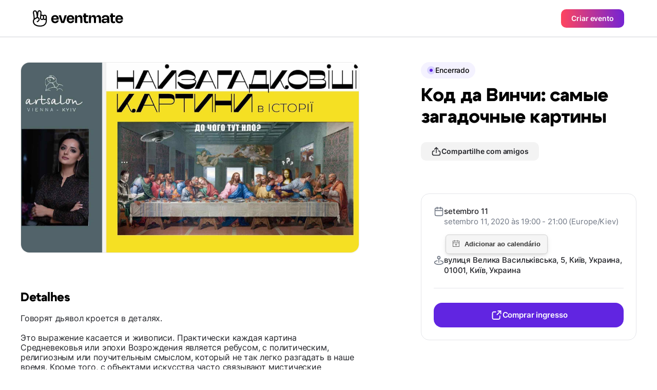

--- FILE ---
content_type: text/html;charset=UTF-8
request_url: https://eventmate.app/events/share/5c6acfd5-0698-4cb7-9a27-f288d275ac23?locale=pt
body_size: 17665
content:
<!DOCTYPE html>
<html lang="pt">
<head>
    <!-- Google tag (gtag.js) -->
    <script async src="https://www.googletagmanager.com/gtag/js?id=G-VNWXYFKT10"></script>
    <script>
        window.dataLayer = window.dataLayer || [];

        function gtag() {
            dataLayer.push(arguments);
        }

        gtag('js', new Date());

        gtag('config', "G-VNWXYFKT10");
    </script>
    <!-- Meta Pixel Code -->
    <script>
        !function(f,b,e,v,n,t,s)
        {if(f.fbq)return;n=f.fbq=function(){n.callMethod?
            n.callMethod.apply(n,arguments):n.queue.push(arguments)};
            if(!f._fbq)f._fbq=n;n.push=n;n.loaded=!0;n.version='2.0';
            n.queue=[];t=b.createElement(e);t.async=!0;
            t.src=v;s=b.getElementsByTagName(e)[0];
            s.parentNode.insertBefore(t,s)}(window, document,'script',
            'https://connect.facebook.net/en_US/fbevents.js');
        fbq('init', "593210568945560");
        fbq('track', 'PageView');

        // Keep the tracking function in the same script block
        function trackEventCheckout() {
            fbq('track', 'InitiateCheckout', {
                content_type: 'event_ticket',
                content_name: "\u041A\u043E\u0434 \u0434\u0430 \u0412\u0438\u043D\u0447\u0438: \u0441\u0430\u043C\u044B\u0435 \u0437\u0430\u0433\u0430\u0434\u043E\u0447\u043D\u044B\u0435 \u043A\u0430\u0440\u0442\u0438\u043D\u044B"
            });
        }
    </script>
    <noscript><img height="1" width="1" style="display:none" src="https://www.facebook.com/tr?id=593210568945560&amp;ev=PageView&amp;noscript=1"/></noscript>
    <!-- End Meta Pixel Code -->
    <script async defer src="https://cdn.jsdelivr.net/npm/add-to-calendar-button@2"></script>
    <meta charset="utf-8"/>
    <!-- <base href="/"> -->

    <title>Код да Винчи: самые загадочные картины</title>

    <meta
            content="width=device-width, initial-scale=1.0, minimum-scale=1.0, maximum-scale=1.0, user-scalable=no"
            name="viewport"
    />
    <meta property="og:title" content="Код да Винчи: самые загадочные картины"/>
    <meta property="og:description" content="Говорят дьявол кроется в деталях.
⠀
Это выражение касается и живописи. Практически каждая картина Средневековья или эпохи Возрождения является ребусом, с политическим, религиозным или поучительным смыслом, который не так легко разгадать в наше время. Кроме того, с объектами искусства часто связывают мистические истории. Нередко их наделяют паранормальными возможностями вызвать пожары, безумие и смерть владельцев.
⠀
11 сентября в 19:00 приглашаем вас на лекцию «Код да Винчи: загадочные картины в истории»
⠀
На встрече вы узнаете, что скрывают фрески Микеланджело в Сикстинской капелле, почему Михаил Врубель постоянно писал демонов, из русских портретов имел дурную славу во времена Пушкина, и что зашифровал в своих интерьерах Ян Ван Эйк.
⠀
С кого Леонардо да Винчи писал Иисуса и Иуду в своей «Тайной вечери», действительно черный квадрат Малевича такой гениальный и как понимать сюрреалистические работы Сальвадора Дали

* Лекция проводится на русском языке."/>
    <meta name="description" content="Говорят дьявол кроется в деталях.
⠀
Это выражение касается и живописи. Практически каждая картина Средневековья или эпохи Возрождения является ребусом, с политическим, религиозным или поучительным смыслом, который не так легко разгадать в наше время. Кроме того, с объектами искусства часто связывают мистические истории. Нередко их наделяют паранормальными возможностями вызвать пожары, безумие и смерть владельцев.
⠀
11 сентября в 19:00 приглашаем вас на лекцию «Код да Винчи: загадочные картины в истории»
⠀
На встрече вы узнаете, что скрывают фрески Микеланджело в Сикстинской капелле, почему Михаил Врубель постоянно писал демонов, из русских портретов имел дурную славу во времена Пушкина, и что зашифровал в своих интерьерах Ян Ван Эйк.
⠀
С кого Леонардо да Винчи писал Иисуса и Иуду в своей «Тайной вечери», действительно черный квадрат Малевича такой гениальный и как понимать сюрреалистические работы Сальвадора Дали

* Лекция проводится на русском языке."/>
    <meta name="image" property="og:image" content="https://s3.eu-central-1.amazonaws.com/blinkserverua/1598615282732-user-profile.jpg">
    <meta property="og:url" content="https://eventmate.app/events/share/5c6acfd5-0698-4cb7-9a27-f288d275ac23"/>
    <meta property="og:type" content="article">
    <meta name="author" content="&lt;div
        class=&quot;flex justify-between [&amp;:not(:first-child)]:pt-4 [&amp;:not(:last-child)]:border-b [&amp;:not(:last-child)]:pb-4 [&amp;:not(:last-child)]:border-gray-100&quot;&gt;
    &lt;!-- Logo &amp; Title --&gt;
    &lt;a href=&quot;https://eventmate.app/users/share/cf9c281b-a9cc-4364-9de3-9f4144dc80cf&quot;&gt;
        &lt;div class=&quot;flex gap-x-3 items-center&quot;&gt;
            &lt;img class=&quot;w-10 h-10 !border-[0.5px] !border-black_a_8  rounded-full object-cover&quot;
                 src=&quot;https://blinkserverua.s3.eu-central-1.amazonaws.com/1634747532121-user-profile.jpg&quot; alt=&quot;logo&quot;&gt;
            &lt;div class=&quot;flex items-center gap-x-2.5&quot;&gt;
                &lt;span class=&quot;text-2 font-semibold&quot;&gt;Event App&lt;/span&gt;
                 &lt;img class=&quot;w-5 h-5 rounded-full object-cover&quot; src=&quot;images/dist/event/verified.svg&quot; alt=&quot;verified&quot;&gt;
            &lt;/div&gt;
        &lt;/div&gt;
    &lt;/a&gt;
&lt;/div&gt;">

    <meta name="twitter:title" content="Код да Винчи: самые загадочные картины"/>
    <meta name="twitter:card" content="summary_large_image"/>
    <meta name="twitter:description" content="Говорят дьявол кроется в деталях.
⠀
Это выражение касается и живописи. Практически каждая картина Средневековья или эпохи Возрождения является ребусом, с политическим, религиозным или поучительным смыслом, который не так легко разгадать в наше время. Кроме того, с объектами искусства часто связывают мистические истории. Нередко их наделяют паранормальными возможностями вызвать пожары, безумие и смерть владельцев.
⠀
11 сентября в 19:00 приглашаем вас на лекцию «Код да Винчи: загадочные картины в истории»
⠀
На встрече вы узнаете, что скрывают фрески Микеланджело в Сикстинской капелле, почему Михаил Врубель постоянно писал демонов, из русских портретов имел дурную славу во времена Пушкина, и что зашифровал в своих интерьерах Ян Ван Эйк.
⠀
С кого Леонардо да Винчи писал Иисуса и Иуду в своей «Тайной вечери», действительно черный квадрат Малевича такой гениальный и как понимать сюрреалистические работы Сальвадора Дали

* Лекция проводится на русском языке."/>
    <meta name="twitter:image" content="https://s3.eu-central-1.amazonaws.com/blinkserverua/1598615282732-user-profile.jpg"/>
    <meta content="@youreventmate" name="twitter:site">
    <meta name="twitter:app:country" content="pt">
    <meta content="eventmate" name="twitter:app:name:iphone">
    <meta content="https://apps.apple.com/app/eventmate-platform-for-events/id1488645035"
          name="twitter:app:url:iphone">
    <meta content="id1488645035" name="twitter:app:id:iphone">
    <meta content="eventmate" name="twitter:app:name:googleplay">
    <meta content="https://play.google.com/store/apps/details?id=ua.blink" name="twitter:app:url:googleplay">
    <meta content="ua.blink" name="twitter:app:id:googleplay">

    <link href="images/favicon.png" rel="icon"/>
    <link rel="shortcut icon" href="images/favicon.png">
    <link href="css/app.min.css?ver=1" rel="stylesheet"/>
    <link rel="stylesheet"
          href="https://unpkg.com/leaflet@1.9.4/dist/leaflet.css"
          integrity="sha512-Zcn6bjR/8RZbLEpLIeOwNtzREBAJnUKESxces60Mpoj+2okopSAcSUIUOseddDm0cxnGQzxIR7vJgsLZbdLE3w=="
          crossorigin=""/>
    <link href="https://fonts.googleapis.com" rel="preconnect"/>
    <link crossorigin href="https://fonts.gstatic.com" rel="preconnect"/>
    <link href="https://fonts.googleapis.com/css2?family=Inter:wght@100..900&display=swap" rel="stylesheet">
    <link rel="canonical" href="https://eventmate.app/events/share/5c6acfd5-0698-4cb7-9a27-f288d275ac23">
    <link rel="alternate" hreflang="pt" href="https://eventmate.app/events/share/5c6acfd5-0698-4cb7-9a27-f288d275ac23">
    <!-- Twilio Conversations SDK for Web Chat -->
    <script src="https://media.twiliocdn.com/sdk/js/conversations/v2.4/twilio-conversations.min.js"></script>
    
    <!-- Web Chat Styles -->
    <style>
        .webchat-widget-overlay {
            position: fixed;
            top: 0;
            left: 0;
            width: 100%;
            height: 100%;
            background-color: rgba(0, 0, 0, 0.5);
            z-index: 11000;
            display: flex;
            align-items: center;
            justify-content: center;
            padding: 20px;
        }
        
        .webchat-widget-overlay.hidden {
            display: none;
        }
        
        .webchat-widget {
            background: white;
            border-radius: 16px;
            width: 100%;
            max-width: 500px;
            max-height: 600px;
            display: flex;
            flex-direction: column;
            box-shadow: 0 20px 25px -5px rgba(0, 0, 0, 0.1), 0 10px 10px -5px rgba(0, 0, 0, 0.04);
        }
        
        .webchat-messages {
            flex: 1;
            min-height: 0;
            overflow-y: auto;
            overflow-x: hidden;
            -webkit-overflow-scrolling: touch;
        }
        
        .message {
            word-break: break-word;
            overflow-wrap: break-word;
        }
        
        .message-sent {
            display: flex;
            justify-content: flex-end;
        }
        
        .message-sent .text-3 {
            background-color: #7c3aed;
            color: white;
            border-radius: 1rem;
            border-top-right-radius: 0.25rem;
        }
        
        .message-received .text-3 {
            background-color: #f3f4f6;
            color: #1f2937;
            border-radius: 1rem;
            border-top-left-radius: 0.25rem;
        }
        
        /* Fix for long URLs in messages */
        .message a {
            word-break: break-all;
            overflow-wrap: break-word;
        }
        
        /* Ensure proper width constraints for the input container on mobile */
        .webchat-input-container {
            width: 100%;
            box-sizing: border-box;
        }
        
        @media (max-width: 768px) {
            .webchat-widget {
                position: fixed;
                bottom: 0;
                left: 0;
                right: 0;
                max-width: 100%;
                border-radius: 16px 16px 0 0;
                max-height: 90vh;
            }
            
            .webchat-widget-overlay {
                padding: 0;
            }
            
            /* Ensure input elements don't overflow on mobile */
            .webchat-input-container .flex {
                max-width: 100%;
            }
        }

        /* Keep dialogs above interactive map layers */
        .popup__buy-register-overlay,
        .popup__share-overlay,
        .overlay {
            z-index: 10000;
        }

        /* Keep sticky bars above the Leaflet map but under dialogs */
        .header,
        .bar {
            z-index: 9000;
        }
    </style>
</head>

<body>
<header class="header header--profile">

    <div class="header__inner">
        <a href="https://eventmate.app" class="header__logo">
            <!-- Responsive logo -->
            <picture>
                <!-- Source for large screens -->
                <source srcset="images/dist/profile/logo.svg" media="(min-width: 1024px)" />
                <!-- Default logo for smaller screens -->
                <img src="images/dist/profile/logo-mobile.svg" alt="Baby Sleeping" />
            </picture>
        </a>
        <button class="px-5 py-2.25 rounded-[10px] btn btn-contained--gradient text-4" id="createAnEvent">Criar evento</button>
    </div>

</header>

<!-- Mobile only image -->
<div class="border-b-[0.5px] border-black_a_8">
    <img class="lg:hidden block w-full" src="https://s3.eu-central-1.amazonaws.com/blinkserverua/1598615282732-user-profile.jpg" alt="hero">
</div>
<div class="container">
    <div class="lg:mt-12 w-full flex flex-col-reverse lg:flex-row items-start justify-between">
        <div class=" pb-20 lg:pb-30 flex w-[inherit] flex-col lg:max-w-[50%] xl:max-w-[660px]">
            <div class="lg:rounded-2xl lg:border-black_a_8 lg:border-[0.5px]">
                <img class="hidden lg:block rounded-2xl w-full" src="https://s3.eu-central-1.amazonaws.com/blinkserverua/1598615282732-user-profile.jpg" alt="hero">
            </div>

            <!-- Tickets -->
            

            <!-- Details -->
            <!-- Title -->
            <h4 class="mt-12 lg:mt-18 mb-4 text-h4 font-extrabold">Detalhes</h4>

            <!-- Info -->
            <div class="single-event-info"><p>Говорят дьявол кроется в деталях.<br>⠀<br>Это выражение касается и живописи. Практически каждая картина Средневековья или эпохи Возрождения является ребусом, с политическим, религиозным или поучительным смыслом, который не так легко разгадать в наше время. Кроме того, с объектами искусства часто связывают мистические истории. Нередко их наделяют паранормальными возможностями вызвать пожары, безумие и смерть владельцев.<br>⠀<br>11 сентября в 19:00 приглашаем вас на лекцию «Код да Винчи: загадочные картины в истории»<br>⠀<br>На встрече вы узнаете, что скрывают фрески Микеланджело в Сикстинской капелле, почему Михаил Врубель постоянно писал демонов, из русских портретов имел дурную славу во времена Пушкина, и что зашифровал в своих интерьерах Ян Ван Эйк.<br>⠀<br>С кого Леонардо да Винчи писал Иисуса и Иуду в своей «Тайной вечери», действительно черный квадрат Малевича такой гениальный и как понимать сюрреалистические работы Сальвадора Дали<br><br>* Лекция проводится на русском языке.</p></div>

            <!-- Chips -->
            <div class="chips__wrapper white-end">
                <div class="chips__row"><div class="chips__item">Networking</div><div class="chips__item">Palestras e masterclasses</div><div class="chips__item">Arte</div></div>
            </div>

            <!-- Розклад -->
            

            <!-- Розташування -->
            <div class="mt-12 lg:mt-18"><div class="text-h4 font-extrabold">Localização</div>

<div class="mt-5">
    <div class="info__location">
        <div id="map" class="rounded-2xl bg-black"></div>

        <a href="https://www.openstreetmap.org/?mlat=50.441158&mlon=30.520318#map=16/50.441158/30.520318"
           class="py-2 px-4 mt-6 text-4 rounded-[10px] btn btn-contained--gray flex items-center justify-center w-full lg:w-fit gap-2"
           target="_blank">
            <img src="images/dist/event/route.svg" alt="route">
            Instruções
        </a>

    </div>
</div></div>

            <!-- Організатори -->
            <div class="mt-12 lg:mt-18">
                <h4 class="text-h4 font-extrabold">Organizador</h4>

                <!-- table -->
                <div class="mt-5 py-4 px-4 lg:px-5 rounded-2xl border border-gray-100"><div
        class="flex justify-between [&:not(:first-child)]:pt-4 [&:not(:last-child)]:border-b [&:not(:last-child)]:pb-4 [&:not(:last-child)]:border-gray-100">
    <!-- Logo & Title -->
    <a href="https://eventmate.app/users/share/cf9c281b-a9cc-4364-9de3-9f4144dc80cf">
        <div class="flex gap-x-3 items-center">
            <img class="w-10 h-10 !border-[0.5px] !border-black_a_8  rounded-full object-cover"
                 src="https://blinkserverua.s3.eu-central-1.amazonaws.com/1634747532121-user-profile.jpg" alt="logo">
            <div class="flex items-center gap-x-2.5">
                <span class="text-2 font-semibold">Event App</span>
                 <img class="w-5 h-5 rounded-full object-cover" src="images/dist/event/verified.svg" alt="verified">
            </div>
        </div>
    </a>
</div></div>
            </div>


            <!-- More from this organizer -->
            
        </div>
        <div
                class=" single-event__aside lg:sticky lg:top-30 lg:mb-30 lg:max-h-[calc(100vh_-_78px_-_55px)] lg:overflow-y-scroll">

            <div
                    class="mb-3 flex gap-x-2 -mx-5 px-5 w-[calc(100%_+_40px)] lg:mx-0 lg:px-0 lg:w-fit overflow-x-scroll lg:overflow-visible lg:gap-x-3"><div class="flex-shrink-0 flex items-center rounded-[25px] gap-2 px-3 py-1.75 bg-purple-50">
    <div class="w-4 h-4 rounded-full bg-purple-200 flex justify-center items-center transition-all">
        <img class="pulse" src="images/dist/event/circle.svg" alt="circle">
    </div>
    <span class="text-4 font-medium">Encerrado</span>
</div></div>

            <!-- Title -->
            <h1 class="text-h3 lg:text-h1 font-extrabold text-black ">Код да Винчи: самые загадочные картины</h1>

            <!-- Btn -->
            <button
                    class="open-share-popup hidden px-5 py-2 mt-7 gap-2 w-fit lg:flex items-center rounded-[10px] btn btn-contained--gray"
                    data-share="https://eventmate.app/events/interactions/share/count/web"
                    data-link="https://eventmate.app/events/share/5c6acfd5-0698-4cb7-9a27-f288d275ac23"
                    data-facebooklink="https://www.facebook.com/sharer/sharer.php?u=https://eventmate.app/events/share/5c6acfd5-0698-4cb7-9a27-f288d275ac23"
                    data-telegramlink="https://telegram.me/share/url?url=https://eventmate.app/events/share/5c6acfd5-0698-4cb7-9a27-f288d275ac23"
                    data-whatsapplink="https://wa.me/send?text=https://eventmate.app/events/share/5c6acfd5-0698-4cb7-9a27-f288d275ac23"
                    data-eventid="5c6acfd5-0698-4cb7-9a27-f288d275ac23">
                <img class="w-5 h-5" src="images/dist/event/share.svg" alt="link">
                <span class="text-4">Compartilhe com amigos</span>
            </button>

            <!-- Table info -->
            <div class="pt-5 pb-6 px-4 mt-6 lg:mt-16 lg:p-6 border border-gray-100 rounded-2xl">

                <!-- Info -->
                <div class="flex flex-col gap-5">
                    <div class="flex items-start gap-4">

                        <img class="w-5 h-5 object-contain" src="images/dist/event/calendar.svg" alt="mapmarker">

                        <div class="flex flex-col gap-1 relative">
                            <div>
                                <div class="text-3 font-medium text-gray-950">setembro 11</div>
                                <div class="text-3 font-normal text-gray-400">setembro 11, 2020 às 19:00 - 21:00 (Europe/Kiev)</div>
                            </div>
                            <!-- Btn -->
                            <!-- <a href="#" class="mt-3 px-2 py-5 gap-2 w-fit flex rounded-[10px] btn btn--event_page btn-contained--gray">
                                <img src="images/dist/event/bell.svg" alt="link">
                                <span>Додати до календаря</span>
                            </a> -->
                            <div class="mt-3 z-0"><add-to-calendar-button
        class="addeventatc"
        data-styling="none"
        description="Говорят дьявол кроется в деталях.
⠀
Это выражение касается и живописи. Практически каждая картина Средневековья или эпохи Возрождения является ребусом, с политическим, религиозным или поучительным смыслом, который не так легко разгадать в наше время. Кроме того, с объектами искусства часто связывают мистические истории. Нередко их наделяют паранормальными возможностями вызвать пожары, безумие и смерть владельцев.
⠀
11 сентября в 19:00 приглашаем вас на лекцию «Код да Винчи: загадочные картины в истории»
⠀
На встрече вы узнаете, что скрывают фрески Микеланджело в Сикстинской капелле, почему Михаил Врубель постоянно писал демонов, из русских портретов имел дурную славу во времена Пушкина, и что зашифровал в своих интерьерах Ян Ван Эйк.
⠀
С кого Леонардо да Винчи писал Иисуса и Иуду в своей «Тайной вечери», действительно черный квадрат Малевича такой гениальный и как понимать сюрреалистические работы Сальвадора Дали

* Лекция проводится на русском языке.

https://eventmate.app/events/share/5c6acfd5-0698-4cb7-9a27-f288d275ac23"
        endDate="2020-09-11"
        endTime="21:00"
        label="Adicionar ao calendário"
        location="вулиця Велика Васильківська, 5, Київ, Украина, 01001, Київ, Украина"
        name="Код да Винчи: самые загадочные картины"
        options="'Apple','Google','iCal','Microsoft365','MicrosoftTeams','Outlook.com','Yahoo'"
        organizer="Event App|info@eventmate.email"
        size="3"
        startDate="2020-09-11"
        startTime="19:00"
        timeZone="Europe/Kiev"
        title="Add to Calendar">
</add-to-calendar-button></div>

                        </div>

                    </div>
                    <div class="flex items-start gap-4">

                        <img class="w-5 h-5 object-contain" src="images/dist/event/markerk.svg" alt="mapmarker">

                        <div class="text-3 font-medium text-gray-950">вулиця Велика Васильківська, 5, Київ, Украина, 01001, Київ, Украина</div>
                    </div>
                </div>
                <!-- Divider -->
                <div class="hidden lg:block my-6 h-px bg-gray-100 w-full"></div>

                <!-- Btn -->
                <a href="https://concert.ua/uk/booking/naizagadkovishi-kartini-v-istoriyi"
                   class="text-3 px-2 py-3 mt-7 gap-2 w-full hidden lg:flex justify-center items-center rounded-2xl btn btn-contained--purple"
                   data-buy="https://eventmate.app/events/interactions/ticket/count/web"
                   onclick="trackEventCheckout()"
                   data-eventid="5c6acfd5-0698-4cb7-9a27-f288d275ac23">
                    <img class="w-6 h-6" src="images/dist/event/export.svg" alt="link">
                    <span>Comprar ingresso</span>
                </a>
            </div>


        </div>
    </div>
</div>

<!-- Buy ticket popup-->
<div class="popup__buy-register-overlay">
    <div class="popup__share ">
        <div class="px-5 lg:px-6 pt-[15px] pb-[21px] relative flex justify-between items-center border-b border-gray-100">
            <div class="text-h5 font-bold">Comprar ingresso</div>
            <img class="close-popup" src="images/dist/event/cross.svg" alt="Close_Icon" />
        </div>

        <div class="px-5 lg:px-6 pt-5 pb-8 lg:py-6">
            <div class="flex gap-4">
                <div class="pb-5 lg:pb-6 flex items-center gap-4 border-b w-full border-gray-100">
                    <div class="rounded-[10px] border-black_a_8 border-[0.5px]">
                        <img class="max-w-[112px] lg:max-w-[152px] rounded-[10px]" src="https://s3.eu-central-1.amazonaws.com/blinkserverua/1598615282732-user-profile.jpg" alt="img">
                    </div>
                    <div class="">
                        <div class="text-4 font-medium text-gray-400">setembro 11</div>
                        <div class="mt-2 text-2 lg:text-1 font-semibold line-clamp-2 text-ellipsis">Код да Винчи: самые загадочные картины</div>
                    </div>
                </div>
            </div>

            <div class="pt-5 lg:pt-6 text-2">A compra e o cadastro de ingressos são feitos através do seu mensageiro favorito.</div>

            <div class="mt-5 flex flex-col gap-y-4">
                <!-- whatsapp -->
                <a href="#"
                   class="popup__whatsapp px-5 py-4 h-14 flex justify-between items-center rounded-xl border border-gray-100 hover:bg-gray-75 active:bg-gray-50 transition-all">
                    <div class="flex items-center gap-x-4 flex-nowrap">
                        <img class="w-6 h-6" src="images/dist/event/whatsapp.svg" alt="whatsapp">
                        <div class="text-2 font-semibold">WhatsApp</div>
                    </div>
                    <img src="images/dist/event/chevron-right.svg" alt="chevron-right">
                </a>

                <!-- tg -->
                <a href="#"
                   class="popup__telegram px-5 py-4 h-14 flex justify-between items-center rounded-xl border border-gray-100 hover:bg-gray-75 active:bg-gray-50 transition-all">
                    <div class="flex items-center gap-x-4 flex-nowrap">
                        <img class="w-6 h-6" src="images/dist/event/telegram.svg" alt="telegram">
                        <div class="text-2 font-semibold">Telegram</div>
                    </div>
                    <img src="images/dist/event/chevron-right.svg" alt="chevron-right">
                </a>

                <!-- messenger -->
                <a href="#"
                   class="popup__messenger px-5 py-4 h-14 flex justify-between items-center rounded-xl border border-gray-100 hover:bg-gray-75 active:bg-gray-50 transition-all">
                    <div class="flex items-center gap-x-4 flex-nowrap">
                        <img class="w-6 h-6" src="images/dist/event/messenger.svg" alt="messenger">
                        <div class="text-2 font-semibold">Messenger</div>
                    </div>
                    <img src="images/dist/event/chevron-right.svg" alt="chevron-right">
                </a>

                <!-- eventmate chat -->
                <a href="#"
                   class="popup__webchat px-5 py-4 h-14 flex justify-between items-center rounded-xl border border-gray-100 hover:bg-gray-75 active:bg-gray-50 transition-all">
                    <div class="flex items-center gap-x-4 flex-nowrap">
                        <img class="w-6 h-6" src="images/dist/event/chat-bubble.svg" alt="webchat">
                        <div class="text-2 font-semibold">Web Chat</div>
                    </div>
                    <img src="images/dist/event/chevron-right.svg" alt="chevron-right">
                </a>
            </div>
        </div>
    </div>
</div>
<div class="overlay">
    <div class="popup_download"><div class="popup_download__qr">
    <img src="images/dist/popup_download/QR_Code.svg" alt="qr" />
</div>
<div class="mt-10 text-h2 text-center font-extrabold">Escaneie o código QR com o seu telefone</div>
<div class="mt-4 text-center text-gray-950 text-2">Para baixar o aplicativo eventmate, basta escanear o código usando a câmera do seu telefone.</div>
<div class="flex justify-center gap-x-4 items-center mt-6">
    <a href="https://eventmate.app">
        <img src="images/dist/event/google-badge.svg" alt="google-play">
    </a>
    <a href="https://eventmate.app">
        <img src="images/dist/event/apple-badge.svg" alt="app-store">
    </a>
</div>
<div class="popup_download__footer">
    <img src="images/dist/popup_download/Phone_Mockup.png" alt="mockup" />
</div>
<div class="close-popup absolute cursor-pointer top-4 right-4">
    <img src="images/dist/event/cross.svg" alt="close" />
</div></div>
</div>
<!-- Share popup -->
<div class="popup__share-overlay">
    <div class="popup__share ">
        <div class="px-5 lg:px-6 pt-[15px] pb-[21px] relative flex justify-between items-center border-b border-gray-100">
            <div class="text-h5 font-bold">Compartilhe com amigos</div>
            <img class="close-popup" src="images/dist/event/cross.svg" alt="Close_Icon" />
        </div>
        <div class="px-5 lg:px-6 pt-5 pb-8 lg:py-6">
            <div class="flex gap-4">
                <div class="pb-5 lg:pb-6 flex items-center gap-4 border-b w-full border-gray-100">
                    <div class="rounded-[10px] border-black_a_8 border-[0.5px]">
                        <img class="max-w-[112px] lg:max-w-[152px] rounded-[10px]" src="https://s3.eu-central-1.amazonaws.com/blinkserverua/1598615282732-user-profile.jpg" alt="img">
                    </div>
                    <div class="">
                        <div class="text-4 font-medium text-gray-400">setembro 11</div>
                        <div class="mt-2 text-2 lg:text-1 font-semibold line-clamp-2 text-ellipsis">Код да Винчи: самые загадочные картины</div>
                    </div>
                </div>

            </div>
            <div class="mt-7 lg:mt-8 flex justify-center gap-x-10">
                <!-- whats app -->
                <div class="">
                    <a class="popup__whatsapp w-16 h-16 bg-gray-75 flex justify-center items-center flex-shrink-0 rounded-full hover:bg-gray-100 active:bg-gray-75 transition-all"
                       href="#">
                        <img class="w-6 h-6" src="images/dist/event/whatsapp.svg" alt="whatsapp">
                    </a>
                    <div class="mt-2 text-center text-5 font-medium">Whatsapp</div>
                </div>
                <!-- telegram -->
                <div class="">
                    <a class="popup__telegram w-16 h-16 bg-gray-75 flex justify-center items-center flex-shrink-0 rounded-full hover:bg-gray-100 active:bg-gray-75 transition-all"
                       href="#">
                        <img class="w-6 h-6" src="images/dist/event/telegram.svg" alt="telegram">
                    </a>
                    <div class="mt-2 text-center text-5 font-medium">Telegram</div>
                </div>
                <!-- fb -->
                <div class="">
                    <a class="popup__facebook w-16 h-16 bg-gray-75 flex justify-center items-center flex-shrink-0 rounded-full hover:bg-gray-100 active:bg-gray-75 transition-all"
                       href="#">
                        <img class="w-6 h-6" src="images/dist/event/fb.svg" alt="fb">
                    </a>
                    <div class="mt-2 text-center text-5 font-medium">Facebook</div>
                </div>
            </div>
            <div class="mt-10 px-4 py-[11px] flex items-center justify-between gap-x-2 border border-gray-100 rounded-[10px]">
                <div class="text-3 flex-1 overflow-hidden">
                    <p id="linkText" class="text-ellipsis text-nowrap whitespace-nowrap overflow-hidden">https://eventmate.app/events/share/5c6acfd5-0698-4cb7-9a27-f288d275ac23</p>
                </div>
                <button id="copyButton" class="flex-shrink-0 text-ellipsis text-nowrap whitespace-nowrap">
                    <img id="copyLink" class="w-6 h-6" src="images/dist/event/copy.svg" alt="">
                </button>
            </div>
        </div>
    </div>
</div>

<!-- Web Chat Widget -->
<div class="webchat-widget-overlay hidden" style="position: fixed; top: 0; left: 0; right: 0; bottom: 0; background: rgba(0, 0, 0, 0.5); z-index: 11000; display: none; align-items: center; justify-content: center; padding: 16px;">
    <div class="webchat-widget" style="background: white; border-radius: 16px; width: 100%; max-width: 420px; height: 90vh; max-height: 600px; display: flex; flex-direction: column; box-shadow: 0 10px 25px rgba(0, 0, 0, 0.1); overflow: hidden;">
        <!-- Header -->
        <div class="webchat-header px-5 lg:px-6 pt-[15px] pb-[21px] relative flex justify-between items-center border-b border-gray-100">
            <div class="flex items-center gap-3">
                <div class="w-10 h-10 bg-purple-500 rounded-full flex items-center justify-center">
                    <span class="text-white font-semibold">EM</span>
                </div>
                <div>
                    <div class="text-h5 font-bold">eventmate</div>
                    <div class="text-5 text-gray-400">Online</div>
                </div>
            </div>
            <img class="webchat-close cursor-pointer" src="images/dist/event/cross.svg" alt="Close_Icon" />
        </div>
        
        <!-- Messages Container -->
        <div class="webchat-messages px-5 lg:px-6 py-4 overflow-y-auto" style="flex: 1; min-height: 0;">
            <div class="flex flex-col gap-4">
                <!-- Welcome message -->
                <div class="message message-received">
                    <div class="text-4 px-4 py-2 bg-gray-100 rounded-2xl rounded-tl-sm max-w-[80%]" style="font-size: 0.875rem;">
                        <span>Carregando...</span>
                    </div>
                </div>
            </div>
        </div>
        
        <!-- Input Container -->
        <div class="webchat-input-container px-5 lg:px-6 py-4 border-t border-gray-100">
            <!-- Image Preview Container -->
            <div class="webchat-image-preview hidden mb-3 relative inline-block">
                <img class="w-16 h-16 object-cover rounded-lg" src="" alt="Preview">
                <button class="webchat-remove-image absolute -top-2 -right-2 bg-red-500 text-white p-1 rounded-full hover:bg-red-600 shadow-md">
                    <svg width="12" height="12" viewBox="0 0 12 12" fill="none">
                        <path d="M9 3L3 9M3 3L9 9" stroke="currentColor" stroke-width="2" stroke-linecap="round"/>
                    </svg>
                </button>
            </div>
            <div class="flex gap-3" style="width: 100%;">
                <!-- Hidden file input -->
                <input type="file" 
                       class="webchat-file-input hidden" 
                       accept="image/*"
                       multiple="false">
                       
                <!-- Image upload button -->
                <button class="webchat-upload-btn flex-shrink-0 px-3 py-3 border border-gray-100 rounded-2xl hover:bg-gray-50 transition-colors disabled:opacity-50 disabled:cursor-not-allowed"
                        disabled>
                    <svg width="20" height="20" viewBox="0 0 20 20" fill="none">
                        <path d="M4 16L6.586 13.414C7.367 12.633 8.633 12.633 9.414 13.414L16 20M14 14L15.586 12.414C16.367 11.633 17.633 11.633 18.414 12.414L20 14M14 8H14.01M6 20H18C19.105 20 20 19.105 20 18V6C20 4.895 19.105 4 18 4H6C4.895 4 4 4.895 4 6V18C4 19.105 4.895 20 6 20Z" stroke="#6B7280" stroke-width="2" stroke-linecap="round" stroke-linejoin="round"/>
                    </svg>
                </button>
                
                <input type="text" 
                       class="webchat-input flex-1 px-4 py-3 border border-gray-100 rounded-2xl text-3 focus:outline-none focus:border-purple-500 transition-colors"
                       style="min-width: 0; width: 100%;"
                       placeholder="Digite sua mensagem..."
                       disabled>
                <button class="webchat-send flex-shrink-0 px-4 py-3 bg-purple-500 text-white rounded-2xl hover:bg-purple-600 transition-colors disabled:opacity-50 disabled:cursor-not-allowed"
                        disabled>
                    <svg width="20" height="20" viewBox="0 0 20 20" fill="none">
                        <path d="M18.0713 1.92893C17.7174 1.57498 17.1706 1.48959 16.7207 1.71421L1.72066 9.21421C1.24443 9.45232 0.967896 9.95775 1.00195 10.4932C1.03601 11.0286 1.3743 11.4918 1.86999 11.6838L7.49997 13.75L11.7322 9.51774C12.0251 9.22485 12.4999 9.22485 12.7928 9.51774C13.0857 9.81064 13.0857 10.2855 12.7928 10.5784L8.56063 14.8106L10.627 20.4406C10.8152 20.9262 11.2695 21.2603 11.7969 21.2998C11.8291 21.3023 11.8613 21.3035 11.8934 21.3035C12.3878 21.3035 12.8398 21.0254 13.0598 20.5855L20.5598 5.58554C20.7937 5.11767 20.7049 4.55186 20.3359 4.19792L18.0713 1.92893Z" fill="currentColor"/>
                    </svg>
                </button>
            </div>
        </div>
        
        <!-- Connection Status -->
        <div class="webchat-status hidden px-5 py-2 bg-yellow-50 text-yellow-700 text-4 text-center">
            <span>Conectando...</span>
        </div>
    </div>
</div>

<!-- Footer section -->
<footer class="footer">
    <div class="container">
        <div class="footer__inner">
            <!-- First column of the footer -->
            <div class="footer__col">
                <!-- Footer logo -->
                <div class="footer__col-promo">
                    <img class="footer__col-logo" src="images/dist/profile/logo.svg" alt="logo" />
                </div>
                <!-- Social media links -->
                <div class="mt-10 lg:hidden flex gap-6">
                    <!-- Facebook -->
                    <a target="_blank" href="https://www.facebook.com/eventmate.rsvp/" class="filter"><img class="footer-social-link"
                                                                    src="images/dist/event/facebook-20.svg" alt="facebook"></a>
                    <!-- LinkedIn -->
                    <a target="_blank" href="https://www.linkedin.com/company/youreventmate/" class="filter"><img class="footer-social-link"
                                                                    src="images/dist/event/linkedin-20.svg" alt="linkedin"></a>
                    <!-- Instagram -->
                    <a target="_blank" href="https://www.instagram.com/eventmate.app/" class="filter"><img class="footer-social-link"
                                                                    src="images/dist/event/instagram-20.svg" alt="inst"></a>
                </div>
                <!-- Links to download apps -->
                <div class="footer__col-apps">
                    <!-- Google Play -->
                    <a href="https://play.google.com/store/apps/details?id=ua.blink" class="google-play">
                        <img src="images/dist/event/google-badge.svg" alt="google" />
                    </a>
                    <!-- App Store -->
                    <a href="https://apps.apple.com/app/eventmate-platform-for-events/id1488645035"
                       class="app-store">
                        <img src="images/dist/event/apple-badge.svg" alt="apple" />
                    </a>
                </div>
            </div>
            <!-- Second row of the footer -->
            <div class="footer__row">
                <!-- Social media links -->
                <div class="hidden lg:flex gap-6">
                    <!-- Facebook -->
                    <a target="_blank" href="https://www.facebook.com/eventmate.rsvp/" class="filter"><img class="footer-social-link"
                                                                                                             src="images/dist/event/facebook-20.svg" alt="facebook"></a>
                    <!-- LinkedIn -->
                    <a target="_blank" href="https://www.linkedin.com/company/youreventmate/" class="filter"><img class="footer-social-link"
                                                                                                                  src="images/dist/event/linkedin-20.svg" alt="linkedin"></a>
                    <!-- Instagram -->
                    <a target="_blank" href="https://www.instagram.com/eventmate.app/" class="filter"><img class="footer-social-link"
                                                                                                           src="images/dist/event/instagram-20.svg" alt="inst"></a>
                </div>
            </div>
        </div>
        <!-- Bottom row of the footer -->
        <div class="pb-30 flex flex-col lg:flex-row justify-between">
            <!-- Copyright notice -->
            <div class="text-4 text-gray-300">© eventmate, 2024</div>
            <!-- Links to policies -->
            <div class="mt-12 lg:mt-0 flex gap-4 lg:gap-8 flex-col lg:flex-row">
                <a class="text-4 text-gray-300 hover:text-gray-75" href="https://eventmate.app/privacyPolicy">Política de privacidade</a>
                <a class="text-4 text-gray-300 hover:text-gray-75" href="https://eventmate.app/offer">Termos de uso</a>
            </div>
        </div>
    </div>
</footer>
<script
        src="https://unpkg.com/leaflet@1.9.4/dist/leaflet.js"
        integrity="sha512-BwHfrr4c9kmRkLw6iXFdzcdWV/PGkVgiIyIWLLlTSXzWQzxuSg4DiQUCpauz/EWjgk5TYQqX/kvn9pG1NpYfqg=="
        crossorigin=""></script>
<script>(function initEventMap() {
    const initialize = function () {
        if (typeof window === 'undefined' || typeof window.L === 'undefined') {
            return;
        }

        const mapElement = document.getElementById('map');
        if (!mapElement) {
            return;
        }

        const center = [50.4411577, 30.5203175];
        const map = L.map(mapElement, {
            zoomControl: false,
            attributionControl: true
        }).setView(center, 16);

        L.tileLayer('https://{s}.tile.openstreetmap.org/{z}/{x}/{y}.png', {
            maxZoom: 19,
            attribution: '&copy; <a href="https://www.openstreetmap.org/copyright">OpenStreetMap</a> contributors'
        }).addTo(map);

        const icon = L.icon({
            iconUrl: 'images/dist/info/Pin.svg',
            iconSize: [40, 40],
            iconAnchor: [20, 40]
        });

        L.marker(center, { icon }).addTo(map);
    };

    if (document.readyState === 'loading') {
        const onReady = function () {
            document.removeEventListener('DOMContentLoaded', onReady);
            initialize();
        };
        document.addEventListener('DOMContentLoaded', onReady);
    } else {
        initialize();
    }
})();
</script>
<script src="js/app.min.js"></script>
<section class="bar z-[1]">
    <div class="container">
        <div class="bar__inner">
            <div class="bar__btns hero__buttons">
                <a href="https://concert.ua/uk/booking/naizagadkovishi-kartini-v-istoriyi"
                   class="w-full !py-3 btn btn-contained--purple justify-center !rounded-2xl text-3 font-semibold flex gap-x-2 items-center"
                   data-buy="https://eventmate.app/events/interactions/ticket/count/web"
                   onclick="trackEventCheckout()"
                   data-eventid="5c6acfd5-0698-4cb7-9a27-f288d275ac23" target="_blank">
                    <img class="w-6 h-6" src="images/dist/event/link-external-white.svg" alt="sold-out">Comprar ingresso</img></a>

                <button class="open-share-popup flex-shrink-0 bg-gray-75 w-12 h-12 flex justify-center items-center rounded-2xl"
                        data-share="https://eventmate.app/events/interactions/share/count/web"
                        data-link="https://eventmate.app/events/share/5c6acfd5-0698-4cb7-9a27-f288d275ac23"
                        data-facebooklink="https://www.facebook.com/sharer/sharer.php?u=https://eventmate.app/events/share/5c6acfd5-0698-4cb7-9a27-f288d275ac23"
                        data-telegramlink="https://telegram.me/share/url?url=https://eventmate.app/events/share/5c6acfd5-0698-4cb7-9a27-f288d275ac23"
                        data-whatsapplink="https://wa.me/send?text=https://eventmate.app/events/share/5c6acfd5-0698-4cb7-9a27-f288d275ac23"
                        data-eventid="5c6acfd5-0698-4cb7-9a27-f288d275ac23">
                    <img class="w-6 h-6" src="images/dist/event/share.svg" alt="sold-out">

                </button>
            </div>
        </div>
    </div>
</section>

<!-- Web Chat Implementation -->
<script>
(function() {
    // Localized messages
    const webChatMessages = {
        connectingToChat: "Conectando ao chat...",
        failedToConnect: "Falha ao conectar. Por favor, tente novamente.",
        reconnecting: "Reconectando...",
        failedToSend: "Falha ao enviar mensagem. Por favor, tente novamente.",
        selectImageFile: "Por favor, selecione um arquivo de imagem",
        imageSizeLimit: "O tamanho da imagem deve ser menor que 5MB"
    };
    
    // Web Chat Configuration
    const webChatConfig = {
        webChatLink: null,
        eventId: "5c6acfd5-0698-4cb7-9a27-f288d275ac23",
        eventTitle: "\u041A\u043E\u0434 \u0434\u0430 \u0412\u0438\u043D\u0447\u0438: \u0441\u0430\u043C\u044B\u0435 \u0437\u0430\u0433\u0430\u0434\u043E\u0447\u043D\u044B\u0435 \u043A\u0430\u0440\u0442\u0438\u043D\u044B",
        eventSlug: "",  // Event slug for deep linking
        backendUrl: '/api/chat', // Adjust this to your backend URL
        identity: null,
        conversation: null,
        client: null,
        token: null,
        shouldSendEventId: false,  // Flag to track if we should send event ID
        recentCallbacks: []  // Track recent button callbacks to filter echoes
    };

    // DOM Elements
    const webChatOverlay = document.querySelector('.webchat-widget-overlay');
    const webChatClose = document.querySelector('.webchat-close');
    const webChatButton = document.querySelector('.popup__webchat');
    const messagesContainer = document.querySelector('.webchat-messages');
    const messageInput = document.querySelector('.webchat-input');
    const sendButton = document.querySelector('.webchat-send');
    const statusBar = document.querySelector('.webchat-status');
    const buyPopupOverlay = document.querySelector('.popup__buy-register-overlay');
    const fileInput = document.querySelector('.webchat-file-input');
    const uploadButton = document.querySelector('.webchat-upload-btn');
    const imagePreview = document.querySelector('.webchat-image-preview');
    const previewImage = imagePreview?.querySelector('img');
    const removeImageButton = document.querySelector('.webchat-remove-image');
    
    // Image handling state
    let selectedImage = null;

    // Initialize Web Chat
    async function initWebChat() {
        try {
            showStatus(webChatMessages.connectingToChat);
            
            // Get access token from backend
            const tokenData = await getAccessToken();
            webChatConfig.token = tokenData.token;
            webChatConfig.identity = tokenData.identity;
            
            // Initialize Twilio Conversations Client
            webChatConfig.client = new Twilio.Conversations.Client(webChatConfig.token);
            
            // Set up event handlers
            setupClientEventHandlers();
            
            // Wait for client to be ready
            await waitForClientReady();
            
            // Setup conversation
            await setupConversation();
            
            // Enable input
            messageInput.disabled = false;
            sendButton.disabled = false;
            uploadButton.disabled = false;
            hideStatus();
            
            // Focus on input
            messageInput.focus();
            
        } catch (error) {
            console.error('Failed to initialize web chat:', error);
            showStatus(webChatMessages.failedToConnect, 'error');
        }
    }

    // Get access token from backend
    async function getAccessToken() {
        const response = await fetch(webChatConfig.backendUrl + '/token', {
            method: 'POST',
            headers: {
                'Content-Type': 'application/json'
            },
            body: JSON.stringify({
                identity: generateIdentity(),
                eventId: webChatConfig.eventId
            })
        });
        
        if (!response.ok) {
            throw new Error('Failed to get access token');
        }
        
        return await response.json();
    }

    // Generate unique identity
    function generateIdentity() {
        // Check if we have a stored identity for this event
        const storageKey = `webchat_identity_${webChatConfig.eventId}`;
        const storedIdentity = localStorage.getItem(storageKey);
        
        if (storedIdentity) {
            console.log('Using stored identity:', storedIdentity);
            return storedIdentity;
        }
        
        // Generate new identity if none exists
        const newIdentity = 'event_' + webChatConfig.eventId + '_user_' + Date.now() + '_' + Math.random().toString(36).substr(2, 9);
        localStorage.setItem(storageKey, newIdentity);
        console.log('Generated new identity:', newIdentity);
        return newIdentity;
    }

    // Setup client event handlers
    function setupClientEventHandlers() {
        webChatConfig.client.on('connectionStateChanged', (state) => {
            console.log('Connection state:', state);
            if (state === 'connecting') {
                showStatus(webChatMessages.reconnecting);
            } else if (state === 'connected') {
                hideStatus();
            }
        });

        webChatConfig.client.on('tokenAboutToExpire', async () => {
            const tokenData = await getAccessToken();
            await webChatConfig.client.updateToken(tokenData.token);
        });
    }

    // Wait for client to be ready
    function waitForClientReady() {
        return new Promise((resolve) => {
            if (webChatConfig.client.connectionState === 'connected') {
                resolve();
            } else {
                webChatConfig.client.on('connectionStateChanged', (state) => {
                    if (state === 'connected') {
                        resolve();
                    }
                });
            }
        });
    }

    // Setup conversation
    async function setupConversation() {
        try {
            // Try to get existing conversations
            const conversations = await webChatConfig.client.getSubscribedConversations();
            
            if (conversations.items.length > 0) {
                // Use the first conversation
                webChatConfig.conversation = conversations.items[0];
                webChatConfig.shouldSendEventId = false; // Don't send event ID for existing conversation
            } else {
                // Create a new conversation
                const response = await fetch(webChatConfig.backendUrl + '/conversation', {
                    method: 'POST',
                    headers: {
                        'Content-Type': 'application/json'
                    },
                    body: JSON.stringify({
                        identity: webChatConfig.identity,
                        eventId: webChatConfig.eventId,
                        eventTitle: webChatConfig.eventTitle
                    })
                });
                
                const data = await response.json();
                webChatConfig.conversation = await webChatConfig.client.getConversationBySid(data.conversationSid);
                webChatConfig.shouldSendEventId = true; // Send event ID for new conversation
            }
            
            // Setup message handlers
            webChatConfig.conversation.on('messageAdded', (message) => {
                // Filter out our own button response messages to avoid duplication
                // We already displayed them locally when the button was clicked
                if (message.author === webChatConfig.identity && message.attributes) {
                    try {
                        // Handle both string and object attributes
                        const attrs = typeof message.attributes === 'string' 
                            ? JSON.parse(message.attributes) 
                            : message.attributes;
                        if (attrs.isButtonResponse) {
                            console.log('Filtering out button response echo:', message.body);
                            return; // Skip displaying this message
                        }
                    } catch (e) {
                        // Not JSON or parsing failed, continue normally
                    }
                }
                
                // Filter out callback echoes - messages that are just callback data
                if (message.author === webChatConfig.identity) {
                    // Check if this message is a recent callback we sent
                    const callbackIndex = webChatConfig.recentCallbacks.findIndex(
                        cb => cb.callback === message.body || message.body.includes(cb.callback)
                    );
                    
                    if (callbackIndex !== -1) {
                        console.log('Filtering out callback echo:', message.body);
                        // Remove this callback from tracking
                        webChatConfig.recentCallbacks.splice(callbackIndex, 1);
                        return; // Skip displaying this message
                    }
                }
                
                // Also check if bot messages are just echoing callback data or button text
                if (message.author !== webChatConfig.identity) {
                    // Check if bot is echoing a callback we just sent
                    const recentCallback = webChatConfig.recentCallbacks.find(
                        cb => message.body === cb.callback || 
                              message.body.startsWith(cb.callback) ||
                              (cb.callback.startsWith('/') && message.body === cb.callback.substring(1)) ||
                              message.body === cb.buttonText  // Also filter if bot echoes button text
                    );
                    
                    if (recentCallback) {
                        console.log('Filtering out bot echo:', message.body);
                        // Don't remove the callback entry here, as we might need it for other echoes
                        return; // Skip displaying this message
                    }
                }
                
                displayMessage(message);
            });
            
            // Load existing messages
            const messages = await webChatConfig.conversation.getMessages();
            messagesContainer.innerHTML = ''; // Clear welcome message
            messages.items.forEach(message => {
                displayMessage(message);
            });
            
            // Scroll to bottom after loading all messages
            setTimeout(scrollToBottom, 100);
            
            // Send event ID/slug as first message if needed
            if (webChatConfig.shouldSendEventId) {
                const eventIdentifier = webChatConfig.webChatLink?.split('/').pop() || webChatConfig.eventSlug || webChatConfig.eventId;
                if (eventIdentifier) {
                    await webChatConfig.conversation.sendMessage('/start=' + eventIdentifier);
                    webChatConfig.shouldSendEventId = false; // Reset flag
                }
            }
            
        } catch (error) {
            console.error('Failed to setup conversation:', error);
            throw error;
        }
    }

    // Simple markdown parser for chat messages
    function parseMarkdown(text) {
        if (!text) return '';
        
        // Escape HTML to prevent XSS
        let parsed = text
            .replace(/&/g, '&amp;')
            .replace(/</g, '&lt;')
            .replace(/>/g, '&gt;')
            .replace(/"/g, '&quot;')
            .replace(/'/g, '&#039;');
        
        // Convert URLs to clickable links
        parsed = parsed.replace(
            /(https?:\/\/[^\s<]+)/g,
            '<a href="$1" target="_blank" style="color: #6125e1; text-decoration: underline;" onmouseover="this.style.color=\'#7c3aed\'" onmouseout="this.style.color=\'#6125e1\'">$1</a>'
        );
        
        // Bold text: **text** or __text__
        parsed = parsed.replace(/\*\*(.+?)\*\*/g, '<strong>$1</strong>');
        parsed = parsed.replace(/__(.+?)__/g, '<strong>$1</strong>');
        
        // Italic text: *text* or _text_ (avoid matching URLs)
        // Match * or _ that are not preceded by :// (for URLs)
        parsed = parsed.replace(/(\s|^)\*([^*\s][^*]*[^*\s])\*(\s|$)/g, '$1<em>$2</em>$3');
        parsed = parsed.replace(/(\s|^)_([^_\s][^_]*[^_\s])_(\s|$)/g, '$1<em>$2</em>$3');
        
        // Line breaks
        parsed = parsed.replace(/\n/g, '<br>');
        
        // Code blocks: `code`
        parsed = parsed.replace(/`([^`]+)`/g, '<code class="bg-gray-200 px-1 rounded text-sm">$1</code>');
        
        return parsed;
    }

    // Display message in chat
    function displayMessage(message) {
        const messageContainer = messagesContainer.querySelector('.flex.flex-col') || createMessageContainer();
        
        const messageWrapper = document.createElement('div');
        messageWrapper.className = 'message flex w-full ' + (message.author === webChatConfig.identity ? 'message-sent justify-end' : 'message-received justify-start');
        
        const messageEl = document.createElement('div');
        messageEl.className = 'max-w-[80%]';
        
        const messageContent = document.createElement('div');
        messageContent.className = 'text-3 px-4 py-3 rounded-2xl ' + (message.author === webChatConfig.identity ? 'bg-purple-500 text-white rounded-tr-sm' : 'bg-gray-100 rounded-tl-sm');
        
        // Check if this is a button response
        let isButtonResponse = false;
        if (message.attributes) {
            try {
                // Handle both string and object attributes
                const attrs = typeof message.attributes === 'string' 
                    ? JSON.parse(message.attributes) 
                    : message.attributes;
                isButtonResponse = attrs.isButtonResponse === true;
            } catch (e) {
                // Not JSON, continue normally
            }
        }
        
        // Add button response indicator if needed
        if (isButtonResponse) {
            const buttonIcon = document.createElement('span');
            buttonIcon.className = 'inline-block mr-1';
            buttonIcon.textContent = '▶ '; // or use an icon
            messageContent.appendChild(buttonIcon);
        }
        
        // First, parse buttons and clean the message body
        let buttons = [];
        let displayBody = message.body;
        
        if (!isButtonResponse && message.attributes && message.body) {
            try {
                const attrs = typeof message.attributes === 'string' 
                    ? JSON.parse(message.attributes) 
                    : message.attributes;
                
                const numberedKeys = Object.keys(attrs).filter(key => /^\d+$/.test(key)).sort((a, b) => parseInt(a) - parseInt(b));
                
                if (numberedKeys.length > 0) {
                    console.log('Found button callbacks:', attrs);
                    console.log('Numbered keys:', numberedKeys);
                    
                    const lines = message.body.split('\n').filter(line => line.trim());
                    console.log('Parsing buttons from message body:', message.body);
                    console.log('Lines:', lines);
                    
                    const buttonTextMap = {};
                    let offset = 0;
                    const bodyNumbers = [];
                    
                    lines.forEach(line => {
                        const match = line.match(/^(\d+)\.\s+(.+)/);
                        if (match) {
                            bodyNumbers.push(parseInt(match[1]));
                        }
                    });
                    
                    if (bodyNumbers.length > 0 && numberedKeys.length > 0) {
                        const firstBodyNum = Math.min(...bodyNumbers);
                        const firstAttrNum = Math.min(...numberedKeys.map(k => parseInt(k)));
                        offset = firstAttrNum - firstBodyNum;
                        console.log('Detected numbering offset:', offset, 'body starts at', firstBodyNum, 'attrs start at', firstAttrNum);
                    }
                    
                    lines.forEach(line => {
                        const match = line.match(/^(\d+)\.\s+(.+)/);
                        if (match) {
                            const bodyNumber = parseInt(match[1]);
                            const buttonText = match[2].trim();
                            const attrKey = String(bodyNumber + offset);
                            
                            if (numberedKeys.includes(attrKey)) {
                                buttonTextMap[attrKey] = buttonText;
                            }
                        }
                    });
                    
                    console.log('Button text map:', buttonTextMap);
                    
                    if (Object.keys(buttonTextMap).length > 0) {
                        // Remove button lines from display body
                        const nonButtonLines = lines.filter(line => {
                            const match = line.match(/^(\d+)\.\s+(.+)/);
                            return !match;
                        });
                        displayBody = nonButtonLines.join('\n').trim();
                        
                        // Create buttons
                        numberedKeys.forEach(key => {
                            buttons.push({
                                text: buttonTextMap[key] || `Option ${key}`,
                                callbackData: attrs[key]
                            });
                        });
                    } else {
                        // No numbered format found, use generic labels
                        console.warn('No button text found in message body, using generic labels');
                        numberedKeys.forEach((key, index) => {
                            buttons.push({
                                text: `Option ${index + 1}`,
                                callbackData: attrs[key]
                            });
                        });
                    }
                }
            } catch (e) {
                console.error('Failed to parse attributes:', e);
            }
        }
        
        // Check if message has photos/media (handle attachedMedia from Twilio, or media/photo from backend)
        const mediaItems = message.attachedMedia || message.media || message.photo;
        if (mediaItems && mediaItems.length > 0) {
            // Message has images
            const mediaContainer = document.createElement('div');
            mediaContainer.className = 'flex flex-col gap-2';
            
            // Display each image
            mediaItems.forEach(async (media) => {
                const imageWrapper = document.createElement('div');
                imageWrapper.className = 'relative';
                
                const img = document.createElement('img');
                img.className = 'max-w-full rounded-lg cursor-pointer hover:opacity-90 transition-opacity';
                img.style.maxHeight = '300px';
                img.loading = 'lazy';
                
                // Handle different media formats
                if (media && typeof media.getContentTemporaryUrl === 'function') {
                    // Twilio Conversations Media object
                    console.log('Processing Twilio media:', media);
                    const mediaSid = media.state?.sid || media.sid;
                    img.alt = media.state?.filename || media.filename || 'Image';
                    
                    try {
                        const tempUrl = await media.getContentTemporaryUrl();
                        console.log('Got temporary URL:', tempUrl);
                        img.src = tempUrl;
                    } catch (error) {
                        console.error('Failed to get temporary URL:', error);
                        if (mediaSid) {
                            img.src = `/api/chat/media/${mediaSid}`;
                        }
                    }
                } else {
                    // Simple media format from backend
                    img.alt = media.filename || 'Image';
                    img.src = `/api/chat/media/${media.sid}`;
                }
                
                // Handle image load errors  
                img.onerror = () => {
                    console.error('Failed to load image:', img.src);
                    imageWrapper.remove(); // Remove completely instead of showing placeholder
                };
                
                // Add click handler to open image in new tab
                img.onclick = () => {
                    window.open(img.src, '_blank');
                };
                
                imageWrapper.appendChild(img);
                mediaContainer.appendChild(imageWrapper);
            });
            
            messageContent.appendChild(mediaContainer);
            
            // Add caption if there's text along with the image
            if (displayBody && displayBody.trim()) {
                const captionEl = document.createElement('div');
                captionEl.className = 'mt-2';
                captionEl.innerHTML = parseMarkdown(displayBody);
                messageContent.appendChild(captionEl);
            }
        } else if (displayBody) {
            // Text-only message
            const textSpan = document.createElement('span');
            textSpan.innerHTML = parseMarkdown(displayBody);
            messageContent.appendChild(textSpan);
        }
        
        messageEl.appendChild(messageContent);
        
        // Display buttons if we found any
        if (buttons.length > 0) {
                console.log('Found buttons:', buttons);
                const buttonsContainer = document.createElement('div');
                buttonsContainer.className = 'mt-2 flex flex-col gap-2 webchat-buttons';
                
                buttons.forEach(button => {
                    const buttonEl = document.createElement('button');
                    buttonEl.className = 'w-full px-4 py-2 bg-purple-500 text-white rounded-xl hover:bg-purple-600 transition-colors text-3 font-medium';
                    buttonEl.textContent = button.text;
                    
                    // Handle button click
                    buttonEl.addEventListener('click', async () => {
                        if (button.callbackData) {
                            // Hide all buttons in the conversation
                            const allButtonContainers = messagesContainer.querySelectorAll('.webchat-buttons');
                            allButtonContainers.forEach(container => {
                                container.style.display = 'none';
                            });
                            
                            // Track this callback to filter out echoes
                            const callbackEntry = {
                                callback: button.callbackData,
                                buttonText: button.text,
                                timestamp: Date.now()
                            };
                            webChatConfig.recentCallbacks.push(callbackEntry);
                            
                            // Clean up old callbacks after 5 seconds
                            setTimeout(() => {
                                const index = webChatConfig.recentCallbacks.indexOf(callbackEntry);
                                if (index !== -1) {
                                    webChatConfig.recentCallbacks.splice(index, 1);
                                }
                            }, 5000);
                            
                            // First, display the button text as a user message
                            // This makes it look like the user typed the response
                            const userMessage = {
                                author: webChatConfig.identity,
                                body: button.text,
                                dateCreated: new Date(),
                                attributes: JSON.stringify({ isButtonResponse: true })
                            };
                            displayMessage(userMessage);
                            
                            // Then send the actual callback data
                            // The bot will respond based on the callback, not the display text
                            try {
                                await webChatConfig.conversation.sendMessage(button.callbackData);
                            } catch (error) {
                                console.error('Failed to send button callback:', error);
                                // Re-show buttons on error
                                allButtonContainers.forEach(container => {
                                    container.style.display = '';
                                });
                                // Remove callback from tracking on error
                                const idx = webChatConfig.recentCallbacks.indexOf(callbackEntry);
                                if (idx !== -1) {
                                    webChatConfig.recentCallbacks.splice(idx, 1);
                                }
                            }
                        } else if (button.url) {
                            // Open URL in new tab
                            window.open(button.url, '_blank');
                        }
                    });
                    
                    buttonsContainer.appendChild(buttonEl);
                });
                
                messageEl.appendChild(buttonsContainer);
            }
        
        messageWrapper.appendChild(messageEl);
        messageContainer.appendChild(messageWrapper);
        
        // Scroll to bottom
        scrollToBottom();
    }

    // Function to scroll chat to bottom
    function scrollToBottom() {
        // Use requestAnimationFrame to ensure DOM has been updated
        requestAnimationFrame(() => {
            if (messagesContainer) {
                const scrollOptions = {
                    top: messagesContainer.scrollHeight,
                    behavior: 'smooth'
                };
                messagesContainer.scrollTo(scrollOptions);
            }
        });
    }

    // Create message container if it doesn't exist
    function createMessageContainer() {
        const container = document.createElement('div');
        container.className = 'flex flex-col gap-4';
        messagesContainer.appendChild(container);
        return container;
    }

    // Format time
    function formatTime(date) {
        const now = new Date();
        const messageDate = new Date(date);
        const diff = now - messageDate;
        
        if (diff < 60000) {
            return 'Just now';
        } else if (diff < 3600000) {
            return Math.floor(diff / 60000) + ' min ago';
        } else if (diff < 86400000) {
            return Math.floor(diff / 3600000) + ' hours ago';
        } else {
            return messageDate.toLocaleString();
        }
    }

    // Send message
    async function sendMessage() {
        const text = messageInput.value.trim();
        
        // Check if we have either text or an image
        if ((!text && !selectedImage) || !webChatConfig.conversation) return;
        
        try {
            // If we have an image selected
            if (selectedImage) {
                // Create FormData and send the image
                const formData = new FormData();
                formData.append('file', selectedImage);
                
                // Send image with optional caption
                await webChatConfig.conversation.sendMessage({
                    contentType: selectedImage.type,
                    media: selectedImage,
                    body: text || undefined // Optional caption
                });
                
                // Clear the image preview
                clearImagePreview();
            } else {
                // Send text-only message
                await webChatConfig.conversation.sendMessage(text);
            }
            
            // Clear the input
            messageInput.value = '';
        } catch (error) {
            console.error('Failed to send message:', error);
            messageInput.value = text; // Restore message
            
            // Show error to user
            showStatus(webChatMessages.failedToSend, 'error');
            setTimeout(hideStatus, 3000);
        }
    }
    
    // Clear image preview
    function clearImagePreview() {
        selectedImage = null;
        imagePreview.classList.add('hidden');
        previewImage.src = '';
        fileInput.value = '';
    }
    
    // Handle image selection
    function handleImageSelection(file) {
        if (!file) return;
        
        // Validate file type
        if (!file.type.startsWith('image/')) {
            showStatus(webChatMessages.selectImageFile, 'error');
            setTimeout(hideStatus, 3000);
            return;
        }
        
        // Validate file size (max 5MB)
        const maxSize = 5 * 1024 * 1024; // 5MB
        if (file.size > maxSize) {
            showStatus(webChatMessages.imageSizeLimit, 'error');
            setTimeout(hideStatus, 3000);
            return;
        }
        
        selectedImage = file;
        
        // Show preview
        const reader = new FileReader();
        reader.onload = (e) => {
            previewImage.src = e.target.result;
            imagePreview.classList.remove('hidden');
        };
        reader.readAsDataURL(file);
    }

    // Show status
    function showStatus(message, type = 'info') {
        statusBar.textContent = message;
        statusBar.className = 'webchat-status px-5 py-2 text-4 text-center';
        
        if (type === 'error') {
            statusBar.className += ' bg-red-50 text-red-700';
        } else {
            statusBar.className += ' bg-yellow-50 text-yellow-700';
        }
        
        statusBar.classList.remove('hidden');
    }

    // Hide status
    function hideStatus() {
        statusBar.classList.add('hidden');
    }

    // Event Listeners
    webChatButton?.addEventListener('click', async (e) => {
        e.preventDefault();
        
        // Hide buy popup
        buyPopupOverlay.classList.add('hidden');
        
        // Show web chat
        webChatOverlay.classList.remove('hidden');
        webChatOverlay.style.display = 'flex';
        
        // Initialize chat if not already initialized
        if (!webChatConfig.client) {
            await initWebChat();
        } else {
            // If already initialized, just scroll to bottom
            setTimeout(scrollToBottom, 50);
        }
    });

    webChatClose?.addEventListener('click', () => {
        webChatOverlay.classList.add('hidden');
        webChatOverlay.style.display = 'none';
    });

    webChatOverlay?.addEventListener('click', (e) => {
        if (e.target === webChatOverlay) {
            webChatOverlay.classList.add('hidden');
            webChatOverlay.style.display = 'none';
        }
    });

    messageInput?.addEventListener('keypress', (e) => {
        if (e.key === 'Enter' && !e.shiftKey) {
            e.preventDefault();
            sendMessage();
        }
    });

    sendButton?.addEventListener('click', () => {
        sendMessage();
    });
    
    // Image upload event listeners
    uploadButton?.addEventListener('click', () => {
        fileInput?.click();
    });
    
    fileInput?.addEventListener('change', (e) => {
        const file = e.target.files[0];
        if (file) {
            handleImageSelection(file);
        }
    });
    
    removeImageButton?.addEventListener('click', () => {
        clearImagePreview();
    });
    
    // Handle drag and drop
    const inputContainer = document.querySelector('.webchat-input-container');
    
    inputContainer?.addEventListener('dragover', (e) => {
        e.preventDefault();
        e.stopPropagation();
        inputContainer.classList.add('bg-gray-50');
    });
    
    inputContainer?.addEventListener('dragleave', (e) => {
        e.preventDefault();
        e.stopPropagation();
        inputContainer.classList.remove('bg-gray-50');
    });
    
    inputContainer?.addEventListener('drop', (e) => {
        e.preventDefault();
        e.stopPropagation();
        inputContainer.classList.remove('bg-gray-50');
        
        const file = e.dataTransfer.files[0];
        if (file && file.type.startsWith('image/')) {
            handleImageSelection(file);
        }
    });
    
    // Check for deep link parameter to auto-open chat
    function checkDeepLink() {
        const urlParams = new URLSearchParams(window.location.search);
        const openChat = urlParams.get('openChat');
        
        if (openChat === 'true') {
            // Auto-click the web chat button to open the widget
            setTimeout(() => {
                webChatButton?.click();
            }, 500); // Small delay to ensure page is loaded
        }
    }
    
    // Check for deep link on page load
    if (document.readyState === 'loading') {
        document.addEventListener('DOMContentLoaded', checkDeepLink);
    } else {
        checkDeepLink();
    }
    
    // Handle window resize events (mobile keyboard)
    let windowHeight = window.innerHeight;
    window.addEventListener('resize', () => {
        const currentHeight = window.innerHeight;
        if (currentHeight < windowHeight * 0.75) {
            // Keyboard is likely showing, scroll to bottom
            setTimeout(scrollToBottom, 100);
        }
        windowHeight = currentHeight;
    });
    
    // Ensure scrolling works on visibility change
    document.addEventListener('visibilitychange', () => {
        if (!document.hidden && webChatOverlay && !webChatOverlay.classList.contains('hidden')) {
            scrollToBottom();
        }
    });
})();
</script>
</body>
</html>


--- FILE ---
content_type: image/svg+xml;charset=UTF-8
request_url: https://eventmate.app/events/share/images/dist/event/fb.svg
body_size: 457
content:
<svg width="24" height="24" viewBox="0 0 24 24" fill="none" xmlns="http://www.w3.org/2000/svg">
<circle cx="12" cy="12" r="12" fill="url(#paint0_linear_841_848)"/>
<path d="M16.4687 15.6701L17.0017 12.2831H13.6671V10.0862C13.6671 9.15938 14.1321 8.25541 15.6256 8.25541H17.1426V5.37192C17.1426 5.37192 15.7665 5.14307 14.4514 5.14307C11.7039 5.14307 9.90979 6.76559 9.90979 9.70174V12.2831H6.85693V15.6701H9.90979V23.8583C10.5227 23.9522 11.1497 24.0002 11.7885 24.0002C12.4272 24.0002 13.0542 23.9522 13.6671 23.8583V15.6701H16.4687Z" fill="white"/>
<defs>
<linearGradient id="paint0_linear_841_848" x1="12" y1="0" x2="12" y2="23.9288" gradientUnits="userSpaceOnUse">
<stop stop-color="#18ACFE"/>
<stop offset="1" stop-color="#0163E0"/>
</linearGradient>
</defs>
</svg>


--- FILE ---
content_type: image/svg+xml;charset=UTF-8
request_url: https://eventmate.app/events/share/images/dist/event/verified.svg
body_size: 2645
content:
<svg width="20" height="20" viewBox="0 0 20 20" fill="none" xmlns="http://www.w3.org/2000/svg">
<g clip-path="url(#clip0_626_2073)">
<path d="M15.4448 3.54227C15.6348 4.00166 15.9994 4.36681 16.4585 4.55746L18.0683 5.22428C18.5278 5.41458 18.8928 5.7796 19.0831 6.23902C19.2734 6.69845 19.2734 7.21466 19.0831 7.67409L18.4167 9.28279C18.2263 9.74242 18.2261 10.2592 18.4173 10.7186L19.0825 12.3268C19.1769 12.5543 19.2254 12.7982 19.2255 13.0446C19.2255 13.2909 19.177 13.5348 19.0827 13.7624C18.9885 13.99 18.8503 14.1968 18.6761 14.3709C18.5019 14.5451 18.2951 14.6832 18.0674 14.7774L16.4587 15.4437C15.9994 15.6337 15.6342 15.9983 15.4436 16.4574L14.7767 18.0672C14.5864 18.5267 14.2214 18.8917 13.762 19.082C13.3026 19.2723 12.7864 19.2723 12.3269 19.082L10.7182 18.4156C10.2588 18.2258 9.74276 18.2262 9.2836 18.4167L7.67374 19.0826C7.21457 19.2725 6.69881 19.2723 6.23976 19.0821C5.7807 18.892 5.41589 18.5274 5.22546 18.0685L4.55844 16.4581C4.36848 15.9988 4.00388 15.6336 3.54477 15.443L1.93491 14.7761C1.47568 14.5859 1.11078 14.2211 0.920407 13.762C0.730035 13.3028 0.729777 12.7868 0.919689 12.3275L1.58604 10.7188C1.77587 10.2593 1.77548 9.74331 1.58496 9.28416L0.919567 7.67314C0.825228 7.44559 0.776651 7.20168 0.776611 6.95535C0.776572 6.70902 0.825071 6.4651 0.919337 6.23752C1.0136 6.00994 1.15179 5.80317 1.326 5.62902C1.50021 5.45486 1.70703 5.31674 1.93463 5.22255L3.54334 4.5562C4.00233 4.36642 4.36727 4.00227 4.55805 3.54369L5.22488 1.93384C5.41518 1.47441 5.78019 1.10939 6.23962 0.919093C6.69905 0.728792 7.21525 0.728792 7.67468 0.919093L9.28339 1.58544C9.74283 1.77527 10.2589 1.77489 10.718 1.58436L12.3285 0.920127C12.7879 0.729933 13.304 0.729972 13.7633 0.920235C14.2227 1.1105 14.5876 1.47541 14.778 1.93472L15.445 3.54505L15.4448 3.54227Z" fill="url(#paint0_linear_626_2073)"/>
<path fill-rule="evenodd" clip-rule="evenodd" d="M13.9166 7.37828C14.0502 7.16842 14.0949 6.91409 14.041 6.67123C13.9871 6.42837 13.8389 6.21688 13.6291 6.08328C13.4192 5.94967 13.1649 5.90491 12.922 5.95882C12.6792 6.01274 12.4677 6.16092 12.3341 6.37078L8.66283 12.1395L6.98283 10.0395C6.82751 9.84525 6.60138 9.72064 6.35418 9.6931C6.10699 9.66555 5.85897 9.73733 5.6647 9.89265C5.47043 10.048 5.34582 10.2741 5.31827 10.5213C5.29073 10.7685 5.36251 11.0165 5.51783 11.2108L8.01783 14.3358C8.111 14.4524 8.23066 14.5451 8.36687 14.6061C8.50308 14.6671 8.65189 14.6948 8.80094 14.6867C8.94998 14.6786 9.09494 14.6351 9.22376 14.5597C9.35258 14.4843 9.46154 14.3793 9.54158 14.2533L13.9166 7.37828Z" fill="white"/>
</g>
<defs>
<linearGradient id="paint0_linear_626_2073" x1="0.776611" y1="0.776367" x2="19.2251" y2="19.2256" gradientUnits="userSpaceOnUse">
<stop stop-color="#FBB369"/>
<stop offset="0.338542" stop-color="#F54A8D"/>
<stop offset="0.567708" stop-color="#C64EB0"/>
<stop offset="0.979167" stop-color="#6559F3"/>
</linearGradient>
<clipPath id="clip0_626_2073">
<rect width="20" height="20" fill="white"/>
</clipPath>
</defs>
</svg>
